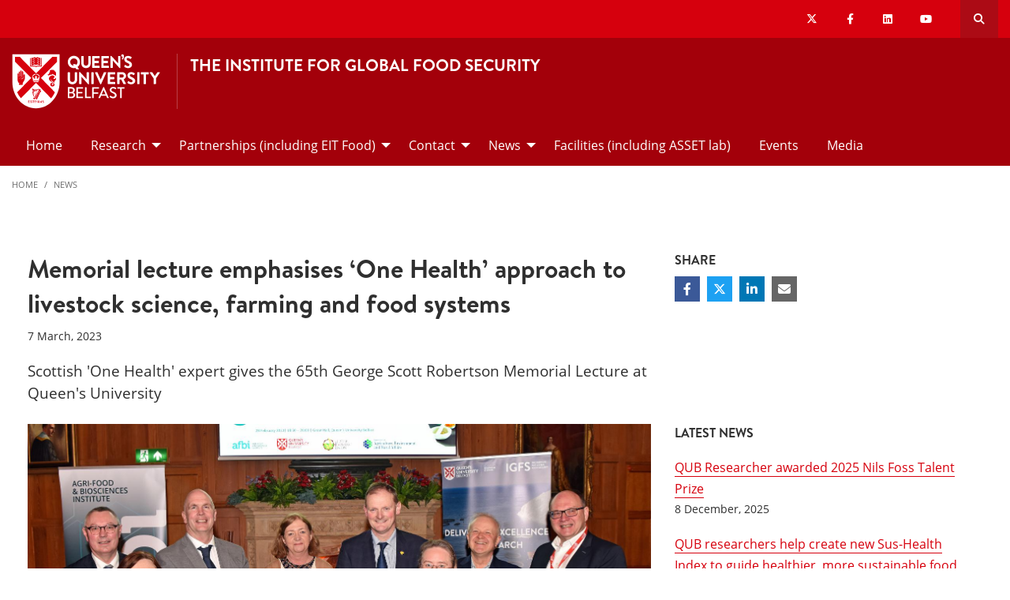

--- FILE ---
content_type: text/html; charset=UTF-8
request_url: https://www.qub.ac.uk/Research/GRI/TheInstituteforGlobalFoodSecurity/institute-for-global-security-news/GeorgeScottRobertsonlecture.html
body_size: 11724
content:
<!doctype html>
<html class="no-js" lang="en">
  <head>     
   	<meta charset="utf-8" />
    <meta name="pageID" content="238732"/> 
    <meta name="page-layout" content="Schools 2019 - Levels"/>
    <meta name="viewport" content="width=device-width, initial-scale=1.0">
        
    



 <!-- Default Values to Fix Server Log Errors -->  
    
        

     
    
    <!-- HEAD START --><!-- HEAD END --> <!-- Head Content --> 

    <!-- Global site tag (gtag.js) - Google Analytics -->
    
<script>
  // Include the following lines to define the gtag() function when
  // calling this code prior to your gtag.js or Tag Manager snippet
  
  window.dataLayer = window.dataLayer || [];
  function gtag(){dataLayer.push(arguments);}

  // Call the default command before gtag.js or Tag Manager runs to
  // adjust how the tags operate when they run. Modify the defaults
  // per your business requirements and prior consent granted/denied, e.g.:
  
  gtag('consent', 'default', {
    'ad_storage': 'denied',
    'ad_user_data': 'denied',
    'ad_personalization': 'denied',
    'analytics_storage': 'denied'
  });
</script>
<script async src='https://www.googletagmanager.com/gtag/js?id=UA-433405-1'></script>
		<script>
			window.dataLayer = window.dataLayer || [];
			function gtag(){dataLayer.push(arguments);}
			gtag('js', new Date());
			gtag('config', 'UA-433405-1');		
		</script>
<script>
		(function(w,d,s,l,i){w[l]=w[l]||[];w[l].push({'gtm.start':
new Date().getTime(),event:'gtm.js'});var f=d.getElementsByTagName(s)[0],
j=d.createElement(s),dl=l!='dataLayer'?'&l='+l:'';j.async=true;j.src=
'https://www.googletagmanager.com/gtm.js?id='+i+dl;f.parentNode.insertBefore(j,f);
})(window,document,'script','dataLayer','GTM-M9BRBF');
</script>
 
		
		<title>Memorial lecture emphasises ‘One Health’ approach to livestock science, farming and food systems | Research | Queen's University Belfast</title> 
    
    
 <!-- Page Title Creation -->
      
    <meta name="description" content="Scottish 'One Health' expert gives the 65th George Scott Robertson Memorial Lecture at Queen's University" /><!-- meta description -->      
    <meta name="keywords" content="" /><!-- meta keywords -->         
		<meta name="robots" content=""><!-- navigation object : Meta - robots --> 

    <link href="/home/media/qub-shield-favicon.ico" rel="shortcut icon" type="image/vnd.microsoft.icon" />
    
    <link rel="apple-touch-icon-precomposed" href="/home/media/Media,772146,en.png" />
    
		    <!-- Open Graph Tags : Facebook -->
    <meta property="og:locale" content="en_GB" />
    <meta property="og:title" content="" />
    <meta property="og:type" content="article" />
    <meta property="article:published_time" content="Thu, 28 Nov 2019 11:12:34 GMT" />
    <meta property="article:modified_time" content="Fri, 9 Jun 2023 11:38:32 BST" />
    <meta property="article:publisher" content="QueensUniversityBelfast" />
    <meta property="og:url" content="http://www.qub.ac.uk/Research/GRI/TheInstituteforGlobalFoodSecurity/institute-for-global-security-news/GeorgeScottRobertsonlecture.html" />    
    <!-- Open Graph Tags : Twitter Card -->
<meta name="twitter:title" content="The Institute For Global Food Security" />
<meta name="twitter:site" content="@QUBIGFS" />
<meta name="twitter:creator" content="@QUBIGFS" />	
      
    <link rel="stylesheet" href="/home/media/schools.css?v=17.0"> <!-- Schools.css /> --> 
    
    <style>

      .has-bg+.has-bg {
        margin-top: inherit;
      }

      .l_two-column img {
        height: auto!important;
      }

      .font-small{
        font-size: 85%;
      }    

      .l_schools .grid-container .primary-nav .menu a:focus{
        background:#fff;
        color: #d6000d;
      }      

      .l_schools .grid-container .priority-nav__wrapper {
        display: inline;
      }    

      footer a {
        /*border-bottom: 1px solid #444;*/
        font-weight: bold;
      }

      footer a:hover {
        text-decoration:none;
        color:#fff;
      }
      footer a.logo, footer .social-list li a {
        border: 0;
      }
      *:focus {
        outline: 2px solid black !important;
      }      


      /*TEMP*/
      .tm-contents-list { border-bottom: none; }
      .tm-contents-list-border { border-bottom: 1px solid #f3f3f3; }
    </style>
    
    
	</head>
  
  <body class="l_schools">
    
    <!-- Google Tag Manager (noscript) -->
    <noscript aria-hidden="true"><iframe title="Google Tag Manager" src="https://www.googletagmanager.com/ns.html?id=GTM-M9BRBF"
    height="0" width="0" style="display:none;visibility:hidden"></iframe></noscript>
    <!-- End Google Tag Manager (noscript) --><!-- Google Tag Manager Code noscript -->
    
    <a id="top"><span class="show-for-sr">Top</span></a>
    
    <!-- EMERGENCY INCLUDE HERE -->	
<!-- Emergency Message: Foundation (893006) - Include Here --> 
    
    <!-- Google Tag Manager (noscript) -->
<noscript><iframe title="Google Tag Manager" src="https://www.googletagmanager.com/ns.html?id=GTM-M9BRBF"
height="0" width="0" style="display:none;visibility:hidden"></iframe></noscript>
<!-- End Google Tag Manager (noscript) -->
<!-- Google Tag Manager Code noscript -->  
    
    <div class="off-canvas-content" data-off-canvas-content>
      
      <div class="schools-header">
        <header>
            <a id="skip-nav" class="show-on-focus text-white" href="#maincontent">Skip to Content</a>

            

           <div id="search__dropdown" class="search__dropdown grid-container" data-toggler=".is-active" aria-expanded="true" role="search">
			<div class="grid-container">
                <div class="grid-x align-right">
                    <div class="large-12 cell">

                      <form id="seek2" name="seek2" action="https://www.qub.ac.uk/search/" method="get">
                        <div class="input-group">
                          <input class="input-group-field" type="search" placeholder="Search for..." id="q" name="query" tabindex="-1" autocomplete="off" required>
                          <div class="input-group-button">
                            <button class="button"><span class="fas fa-search"></span><span class="show-for-sr">SEARCH</span></button>
                          </div>
                        </div>
                      </form>
                    </div>
                </div>
			</div>
           </div>
<div class="top-nav">
        <div class="grid-container">
            <div class="grid-x">
                <div class="large-12 cell">

                    <div class="float-left">
                      <div class="hide-for-large">
                                                    <a href="//www.qub.ac.uk/"><img src="/home/media/Media,767339,en.svg" alt="LOGO(small) - Queen's University Belfast" /></a>
                      </div>
                  	</div>

            <div class="float-right">
              
			  <ul class="show-for-xlarge social-links"><li class='show-for-large'><a href='https://twitter.com/QUBIGFS'><span class='fab fa-x-twitter' ></span><span class='show-for-sr'>Our x-twitter</span></a></li><li class='show-for-large'><a href='https://www.facebook.com/QUBIGFS/'><span class='fab fa-facebook-f' ></span><span class='show-for-sr'>Our facebook</span></a></li><li class='show-for-large'><a href='https://www.linkedin.com/company/institute-for-global-food-security/'><span class='fab fa-linkedin' ></span><span class='show-for-sr'>Our linkedin</span></a></li><li class='show-for-large'><a href='https://www.youtube.com/channel/UCFXLrI5srGJzIescVKyb_0w'><span class='fab fa-youtube' ></span><span class='show-for-sr'>Our youtube</span></a></li></ul>   
                 
              <button class="link hide-for-large" data-toggle="offCanvas"><span class="fas fa-bars"></span> <span class="show-for-sr">SEARCH</span></button> 
              <button class="link search" id="toggle-main-search-drawer" data-toggle="search__dropdown"><span class="fas fa-search"></span> <span class="show-for-sr">Open search drawer</span></button>
                                    

            </div>
            
            </div>
        </div>
    </div>
</div>

<a id="d.en.937075"></a>

<div id="title-bar" class="padding-vertical-1">
    <div class="grid-container ">
        <div class="grid-x"> <!-- <div class="grid-x align-middle"> -->

             <div class="cell large-shrink medium-6 small-6 title-bar__logo divider show-for-large">
                      <a href="https://www.qub.ac.uk">                        
                        <img src="/home/media/Media,767339,en.svg" alt="LOGO(large) - Queen's University Belfast" />  
                      	<!--<img src="/home/media/Media878727smxx.png" width="267" height="98"  alt="Queen's University Belfast - Logo (small)"  />-->
                      </a>
             </div>
                        
             <div class="cell large-auto small-12 medium-12 title-bar__header--cell">
                            
                        
<a href='/home/Research/GRI/TheInstituteforGlobalFoodSecurity/'><h1 class="h4 text-uppercase">The Institute For Global Food Security</h1>
</a>
                                                
                        </div>  

        </div>
    </div>
</div>
 <!-- Header Content -->
            <!-- Top Nav and off canvas nav code -->
          
<!-- Priority Navigation -->
        <div class="primary-nav-container" aria-labelledby="primary-nav1">
            <div class="grid-container">
                <div class="grid-x grid-padding-x">
                    <div class="cell">

                            <nav class="nav" aria-label="primary navigation" id="primary-nav1">


                                <div class="primary-nav large-12 show-for-large cell priority-wrap">
                                    <ul class="dropdown menu" data-dropdown-menu data-hover-delay="0" data-closing-time="0">
										<li><a href="/home/Research/GRI/TheInstituteforGlobalFoodSecurity/">Home</a></li><li><a href="/home/Research/GRI/TheInstituteforGlobalFoodSecurity/research/">Research</a>
<ul class="multilevel-linkul-0 menu">
<li><a href="/home/Research/GRI/TheInstituteforGlobalFoodSecurity/research/nutrition-preventive-medicine/">Nutrition and Preventive Medicine</a></li>
<li><a href="/home/Research/GRI/TheInstituteforGlobalFoodSecurity/research/EnablingTechnologiesDataandDataInnovation/">Enabling Technologies, Data and Data Innovation</a></li>
<li><a href="/home/Research/GRI/TheInstituteforGlobalFoodSecurity/research/FoodIntegrity/">Food Integrity</a></li>
<li><a href="/home/Research/GRI/TheInstituteforGlobalFoodSecurity/research/agriculture-and-climate-change/">Agriculture & Environmental Resilience</a></li>
<li><a href="/home/Research/GRI/TheInstituteforGlobalFoodSecurity/research/research-impact/">Research Impact</a></li>
<li><a href="/home/Research/GRI/TheInstituteforGlobalFoodSecurity/research/ResearchCulture/">Research Culture</a></li>
<li><a href="/home/Research/GRI/TheInstituteforGlobalFoodSecurity/research/ResearchEnvironment/">Research Environment</a></li>
<li><a href="/home/Research/GRI/TheInstituteforGlobalFoodSecurity/research/research-outputs/">Recent Research Outputs </a></li>
<li><a href="/home/Research/GRI/TheInstituteforGlobalFoodSecurity/research/postgraduate-research/">Postgraduate Research</a></li>

</ul>

</li><li><a href="/home/Research/GRI/TheInstituteforGlobalFoodSecurity/PartnershipsincludingEITFood/">Partnerships (including EIT Food)</a>
<ul class="multilevel-linkul-0 menu">
<li><a href="/home/Research/GRI/TheInstituteforGlobalFoodSecurity/PartnershipsincludingEITFood/Queen's-AFBI-Alliance/">Queen's-AFBI Alliance</a></li>

</ul>

</li><li><a href="/home/Research/GRI/TheInstituteforGlobalFoodSecurity/Contact/">Contact</a>
<ul class="multilevel-linkul-0 menu">
<li><a href="/home/Research/GRI/TheInstituteforGlobalFoodSecurity/Contact/search-a-researcher/">Researchers and PhD supervisors</a></li>
<li><a href="/home/Research/GRI/TheInstituteforGlobalFoodSecurity/Contact/KeyContacts/">Key Contacts</a></li>
<li><a href="/home/Research/GRI/TheInstituteforGlobalFoodSecurity/Contact/LaboratoryStaff/">Laboratory Staff</a></li>

</ul>

</li><li><a href="/home/Research/GRI/TheInstituteforGlobalFoodSecurity/institute-for-global-security-news/">News</a>
<ul class="multilevel-linkul-0 menu">
<li><a href="/home/Research/GRI/TheInstituteforGlobalFoodSecurity/institute-for-global-security-news/NewsArchive2022/">News Archive 2022</a></li>
<li><a href="/home/Research/GRI/TheInstituteforGlobalFoodSecurity/institute-for-global-security-news/NewsArchive2021/">News Archive 2021</a></li>
<li><a href="/home/Research/GRI/TheInstituteforGlobalFoodSecurity/institute-for-global-security-news/Covid-19-and-food-podcast/">Covid-19 and Food podcast</a></li>
<li><a href="/home/Research/GRI/TheInstituteforGlobalFoodSecurity/institute-for-global-security-news/NewsArchive2020/">News Archive 2020</a></li>
<li><a href="/home/Research/GRI/TheInstituteforGlobalFoodSecurity/institute-for-global-security-news/NewsArchive2019/">News Archive 2019</a></li>
<li><a href="/home/Research/GRI/TheInstituteforGlobalFoodSecurity/institute-for-global-security-news/NewsArchive2018/">News Archive 2018</a></li>
<li><a href="/home/Research/GRI/TheInstituteforGlobalFoodSecurity/institute-for-global-security-news/NewsArchive2017/">News Archive 2017</a></li>
<li><a href="/home/Research/GRI/TheInstituteforGlobalFoodSecurity/institute-for-global-security-news/NewsArchive2016/">News Archive 2016</a></li>

</ul>

</li><li><a href="/home/Research/GRI/TheInstituteforGlobalFoodSecurity/FacilitiesincludingASSETlab/">Facilities (including ASSET lab)</a></li><li><a href="/home/Research/GRI/TheInstituteforGlobalFoodSecurity/institute-for-global-security-events/">Events</a></li><li><a href="/home/Research/GRI/TheInstituteforGlobalFoodSecurity/media/">Media</a></li>                                    </ul>
                                </div>
                             </nav>

                    </div>
                </div>
            </div>
        </div>

<!-- Off Canvas Navigation -->
<div class="primary-nav-container hide-for-large">

    <div class="grid-container">
        <div class="grid-x grid-padding-x">
            <div class="cell">

                <div class="off-canvas in-canvas-for-large position-right" id="offCanvas" data-off-canvas>

                    <div class="primary-nav">
						<ul class="vertical large-horizontal menu" data-responsive-menu="drilldown large-dropdown">
							<li><a href="/home/Research/GRI/TheInstituteforGlobalFoodSecurity/">Home</a></li><li><a href="/home/Research/GRI/TheInstituteforGlobalFoodSecurity/research/">Research</a>
<ul class="multilevel-linkul-0 menu">
<li><a href="/home/Research/GRI/TheInstituteforGlobalFoodSecurity/research/nutrition-preventive-medicine/">Nutrition and Preventive Medicine</a></li>
<li><a href="/home/Research/GRI/TheInstituteforGlobalFoodSecurity/research/EnablingTechnologiesDataandDataInnovation/">Enabling Technologies, Data and Data Innovation</a></li>
<li><a href="/home/Research/GRI/TheInstituteforGlobalFoodSecurity/research/FoodIntegrity/">Food Integrity</a></li>
<li><a href="/home/Research/GRI/TheInstituteforGlobalFoodSecurity/research/agriculture-and-climate-change/">Agriculture & Environmental Resilience</a></li>
<li><a href="/home/Research/GRI/TheInstituteforGlobalFoodSecurity/research/research-impact/">Research Impact</a></li>
<li><a href="/home/Research/GRI/TheInstituteforGlobalFoodSecurity/research/ResearchCulture/">Research Culture</a></li>
<li><a href="/home/Research/GRI/TheInstituteforGlobalFoodSecurity/research/ResearchEnvironment/">Research Environment</a></li>
<li><a href="/home/Research/GRI/TheInstituteforGlobalFoodSecurity/research/research-outputs/">Recent Research Outputs </a></li>
<li><a href="/home/Research/GRI/TheInstituteforGlobalFoodSecurity/research/postgraduate-research/">Postgraduate Research</a></li>

</ul>

</li><li><a href="/home/Research/GRI/TheInstituteforGlobalFoodSecurity/PartnershipsincludingEITFood/">Partnerships (including EIT Food)</a>
<ul class="multilevel-linkul-0 menu">
<li><a href="/home/Research/GRI/TheInstituteforGlobalFoodSecurity/PartnershipsincludingEITFood/Queen's-AFBI-Alliance/">Queen's-AFBI Alliance</a></li>

</ul>

</li><li><a href="/home/Research/GRI/TheInstituteforGlobalFoodSecurity/Contact/">Contact</a>
<ul class="multilevel-linkul-0 menu">
<li><a href="/home/Research/GRI/TheInstituteforGlobalFoodSecurity/Contact/search-a-researcher/">Researchers and PhD supervisors</a></li>
<li><a href="/home/Research/GRI/TheInstituteforGlobalFoodSecurity/Contact/KeyContacts/">Key Contacts</a></li>
<li><a href="/home/Research/GRI/TheInstituteforGlobalFoodSecurity/Contact/LaboratoryStaff/">Laboratory Staff</a></li>

</ul>

</li><li><a href="/home/Research/GRI/TheInstituteforGlobalFoodSecurity/institute-for-global-security-news/">News</a>
<ul class="multilevel-linkul-0 menu">
<li><a href="/home/Research/GRI/TheInstituteforGlobalFoodSecurity/institute-for-global-security-news/NewsArchive2022/">News Archive 2022</a></li>
<li><a href="/home/Research/GRI/TheInstituteforGlobalFoodSecurity/institute-for-global-security-news/NewsArchive2021/">News Archive 2021</a></li>
<li><a href="/home/Research/GRI/TheInstituteforGlobalFoodSecurity/institute-for-global-security-news/Covid-19-and-food-podcast/">Covid-19 and Food podcast</a></li>
<li><a href="/home/Research/GRI/TheInstituteforGlobalFoodSecurity/institute-for-global-security-news/NewsArchive2020/">News Archive 2020</a></li>
<li><a href="/home/Research/GRI/TheInstituteforGlobalFoodSecurity/institute-for-global-security-news/NewsArchive2019/">News Archive 2019</a></li>
<li><a href="/home/Research/GRI/TheInstituteforGlobalFoodSecurity/institute-for-global-security-news/NewsArchive2018/">News Archive 2018</a></li>
<li><a href="/home/Research/GRI/TheInstituteforGlobalFoodSecurity/institute-for-global-security-news/NewsArchive2017/">News Archive 2017</a></li>
<li><a href="/home/Research/GRI/TheInstituteforGlobalFoodSecurity/institute-for-global-security-news/NewsArchive2016/">News Archive 2016</a></li>

</ul>

</li><li><a href="/home/Research/GRI/TheInstituteforGlobalFoodSecurity/FacilitiesincludingASSETlab/">Facilities (including ASSET lab)</a></li><li><a href="/home/Research/GRI/TheInstituteforGlobalFoodSecurity/institute-for-global-security-events/">Events</a></li><li><a href="/home/Research/GRI/TheInstituteforGlobalFoodSecurity/media/">Media</a></li>						</ul>
                    </div>

                    <button class="close-button" aria-label="Close menu" type="button" data-close>
                      <span aria-hidden="true">&times;</span>
                    </button>

                    <div class="hide-for-large">
                                            
                      <ul class="social-media"><li class=''><a href='https://twitter.com/QUBIGFS'><span class='fab fa-x-twitter' ></span><span class='show-for-sr'>Our x-twitter</span></a></li><li class=''><a href='https://www.facebook.com/QUBIGFS/'><span class='fab fa-facebook-f' ></span><span class='show-for-sr'>Our facebook</span></a></li><li class=''><a href='https://www.linkedin.com/company/institute-for-global-food-security/'><span class='fab fa-linkedin' ></span><span class='show-for-sr'>Our linkedin</span></a></li><li class=''><a href='https://www.youtube.com/channel/UCFXLrI5srGJzIescVKyb_0w'><span class='fab fa-youtube' ></span><span class='show-for-sr'>Our youtube</span></a></li></ul>                      
                    </div>

                </div>
            </div>

        </div>

    </div>

</div>

          
          <!---End Top Nav and off canvas nav code -->
          
           <!--Start Secondary Nav Mobile-->
            <div class="hide-for-large">
                <div class="title-bar margin-0" data-toggler="secondary-nav-mobile mobile-menu-arrow" data-responsive-toggle="secondary-nav-mobile" data-hide-for="large" style="cursor: pointer;">
                    <div data-toggle="secondary-nav-mobile" style="width: 100%;">
                        <div class="title-bar-title">In This Section<div class="mobile-menu-arrow"></div>
                    </div>
                  </div>
                </div>
              <nav id="secondary-nav-mobile" class="bg-white">
                <ul class="vertical menu">
<li class="fit"><a href="/home/Research/GRI/TheInstituteforGlobalFoodSecurity/institute-for-global-security-news/NewsArchive2022/">News Archive 2022</a></li><li class="fit"><a href="/home/Research/GRI/TheInstituteforGlobalFoodSecurity/institute-for-global-security-news/NewsArchive2021/">News Archive 2021</a></li><li class="fit"><a href="/home/Research/GRI/TheInstituteforGlobalFoodSecurity/institute-for-global-security-news/Covid-19-and-food-podcast/">Covid-19 and Food podcast</a></li><li class="fit"><a href="/home/Research/GRI/TheInstituteforGlobalFoodSecurity/institute-for-global-security-news/NewsArchive2020/">News Archive 2020</a></li><li class="fit"><a href="/home/Research/GRI/TheInstituteforGlobalFoodSecurity/institute-for-global-security-news/NewsArchive2019/">News Archive 2019</a></li><li class="fit"><a href="/home/Research/GRI/TheInstituteforGlobalFoodSecurity/institute-for-global-security-news/NewsArchive2018/">News Archive 2018</a></li><li class="fit"><a href="/home/Research/GRI/TheInstituteforGlobalFoodSecurity/institute-for-global-security-news/NewsArchive2017/">News Archive 2017</a></li><li class="fit"><a href="/home/Research/GRI/TheInstituteforGlobalFoodSecurity/institute-for-global-security-news/NewsArchive2016/">News Archive 2016</a></li>                </ul>
                <hr class="margin-0">
              </nav>
          </div><!--Close Secondary Nav Mobile-->
          
          
          
        </header>
			</div>               
				
      <div class="pre-content">
      	
 			</div>
      
      
      <div class="grid-container">
        <div class="grid-x grid-margin-x grid-padding-y">
          <div class="cell">
            <!-- Breadcrumb START -->
            <nav aria-label="Breadcrumb">
                      
<!-- primaryNavLevel = <li><a href="/home/Research/GRI/TheInstituteforGlobalFoodSecurity/">The Institute for Global Food Security </a>
<ul class="multilevel-linkul-0">
<li><a href="/home/Research/GRI/TheInstituteforGlobalFoodSecurity/">Home</a></li>
<li><a href="/home/Research/GRI/TheInstituteforGlobalFoodSecurity/research/">Research</a></li>
<li><a href="/home/Research/GRI/TheInstituteforGlobalFoodSecurity/PartnershipsincludingEITFood/">Partnerships (including EIT Food)</a></li>
<li><a href="/home/Research/GRI/TheInstituteforGlobalFoodSecurity/Contact/">Contact</a></li>
<li><a href="/home/Research/GRI/TheInstituteforGlobalFoodSecurity/institute-for-global-security-news/">News</a>
<ul class="multilevel-linkul-1">
<li><a href="/home/Research/GRI/TheInstituteforGlobalFoodSecurity/institute-for-global-security-news/NewsArchive2022/">News Archive 2022</a></li>
<li><a href="/home/Research/GRI/TheInstituteforGlobalFoodSecurity/institute-for-global-security-news/NewsArchive2021/">News Archive 2021</a></li>
<li><a href="/home/Research/GRI/TheInstituteforGlobalFoodSecurity/institute-for-global-security-news/Covid-19-and-food-podcast/">Covid-19 and Food podcast</a></li>
<li><a href="/home/Research/GRI/TheInstituteforGlobalFoodSecurity/institute-for-global-security-news/NewsArchive2020/">News Archive 2020</a></li>
<li><a href="/home/Research/GRI/TheInstituteforGlobalFoodSecurity/institute-for-global-security-news/NewsArchive2019/">News Archive 2019</a></li>
<li><a href="/home/Research/GRI/TheInstituteforGlobalFoodSecurity/institute-for-global-security-news/NewsArchive2018/">News Archive 2018</a></li>
<li><a href="/home/Research/GRI/TheInstituteforGlobalFoodSecurity/institute-for-global-security-news/NewsArchive2017/">News Archive 2017</a></li>
<li><a href="/home/Research/GRI/TheInstituteforGlobalFoodSecurity/institute-for-global-security-news/NewsArchive2016/">News Archive 2016</a></li>

</ul>

</li>
<li><a href="/home/Research/GRI/TheInstituteforGlobalFoodSecurity/FacilitiesincludingASSETlab/">Facilities (including ASSET lab)</a></li>
<li><a href="/home/Research/GRI/TheInstituteforGlobalFoodSecurity/institute-for-global-security-events/">Events</a></li>
<li><a href="/home/Research/GRI/TheInstituteforGlobalFoodSecurity/media/">Media</a></li>

</ul>

</li><li><a href="/home/Research/GRI/mitchell-institute/">The Senator George J. Mitchell Institute for Global Peace, Security and Justice</a></li><li><a href="/home/Research/GRI/TheInstituteforHealthSciences/">The Institute for Health Sciences</a></li> --><!-- primaryNavLevelName = Level 5-->              <ul class="breadcrumbs display-block">
                <li><a href="/home/Research/GRI/TheInstituteforGlobalFoodSecurity/">Home</a></li>
                <li class=""><a href="/home/Research/GRI/TheInstituteforGlobalFoodSecurity/institute-for-global-security-news/">News</a>
                </li>
              </ul>                         
                      
                      
            </nav>
            <!-- Breadcrumb END --> 
          </div>
        </div>
      </div>        
     
     
		<!--php echo( $mainContentHTMLStart ); -->
<div class='grid-container large-margin-vertical-1'>
			<div class='grid-x grid-margin-x'>
				<div class='xlarge-9 large-8 cell' id='l-schools-left-col'>
          
          
          <main class="l_two-column" id="maincontent">            
					
            <h1 class="main-title" aria-level="1" >News</h1>
<!---Right Area-->

<style>
  /* hide duplicate title on fulltext */
  .l_schools .main-title, .l_schools .breadcrumb-main, .l_core .main-title h1, .l_core h1#page-title {
    display:none;
  }
  .l_schools #l-schools-left-col,  .l_generic .main-column {
    width: 98% !important;
  }

  /*This hides the right navigation on news fulltext items for Schools 2019 where the right column*/
  @media (min-width: 960px) {
    .l_schools .right-column, .l_generic .right-column {
      display: none;
    }
  }  
</style>


<!-- DTP - News Fulltext -->

<article class="tm_news-fulltext margin-vertical-2">
    <div class="grid-container padding-horizontal-1 padding-vertical-0">
      
        <div class="grid-x grid-margin-x">
          
          
          	<!-- ARTICLE INTRO -->
            <div class="xxlarge-9 xlarge-8 cell small-order-1 xxlarge-padding-right-1 wysiwyg">
                    <h1>Memorial lecture emphasises ‘One Health’ approach to livestock science, farming and food systems</h1>              
              		<time class="font-small margin-bottom-1 display-block" datetime="2023-03-7">7 March, 2023</time>
                    <p class="lead intro">Scottish 'One Health' expert gives the 65th George Scott Robertson Memorial Lecture at Queen's University</p>
                  
            </div>   
          
          
          	<!-- ARTICLE CONTENT -->
            <div class="xxlarge-9 xlarge-8 cell small-order-2 xlarge-order-2 xxlarge-padding-right-1 wysiwyg">
                                    
               

              <figure class="margin-bottom-1">                          
                <img src="/home/media/Media1699671smxx-1600x1018.jpg" alt="" class="full-width"> 
                <figcaption>Pictured are (l-r): Dr Stanley McDowell, AFBI; Prof Sharon Huws, IGFS; Dr Alistair Carson, DAERA; Professor Julie Fitzpatrick, Moredun Institute; Mr David Brown, Ulster Farmers' Union; Dr Elizabeth Magowan, AFBI; Prof Stuart Elborn, Queen's University; Prof Nigel Scollan, IGFS </figcaption>
              </figure>

                 
                      
              <p>Livestock science matters &ndash; not only for animal welfare, farming and the agrifood industry, but for diverse &lsquo;grand challenges&rsquo; including climate change; biodiversity; reducing antimicrobial resistance; human health; and sustainable and safe food systems, according to Professor Julie Fitzpatrick who gave the keynote at the George Scott Robertson Memorial Lecture last week at Queen&rsquo;s University Belfast.</p>
<p>Prof Fitzpatrick is Chief Scientific Adviser for the Scottish government; Science Director of the Moredun Research Institute; and CEO of the Moredun Group. She is also Chair in Food Security at the University of Glasgow.<img src="/home/media/Media1699684smxx-1600x1097.jpg" alt="" style="width:290px; height:199px; float:right; margin:10px;" /></p>
<p>She addressed a full house of stakeholders at the GSR Lecture, which was hosted by the Institute for Global Food Security (IGFS) at Queen&rsquo;s University Belfast, in partnership with AFBI, DAERA and the Ulster Farmers&rsquo; Union (UFU).</p>
<p>In a wide-ranging talk titled &lsquo;Livestock Science Matters for One Health&rsquo;, Prof Fitzpatrick spoke about the many synergies between farmers, vets, science researchers and policy-makers, falling under a &lsquo;One Health&rsquo; umbrella. Using examples of vaccines and diagnostic tests developed by Moredun, she demonstrated how local communities and &lsquo;knowledge exchange&rsquo; were crucial, for example in the rollout of a sheep-scab awareness and prevention programme she helped pioneer, which has lately been extended to almost 100 farms across Northern Ireland.</p>
<p>She also pointed out how animal health and welfare were imperative for tackling climate change and moving towards the UN Sustainable Development Goals. Healthier animals were more productive and meant reduced GHG emissions, she said. Sheep with worms, for example, had 10% higher emissions than healthy sheep; and cattle suffering Johne&rsquo;s Disease emitted 25% more GHGs per litre of milk and 40% more per kg of beef than their disease-free counterparts, she added.&nbsp;</p>
<p>Finally, knowledge exchange was the &ldquo;springboard for the appliance of science,&rdquo; she concluded, pointing out there was little point in top-quality research, development and even policy if &ldquo;we don&rsquo;t work with farmers, vets and local communities&rdquo; to implement it.</p>
<p>The lecture was introduced by David Brown, President of the UFU and rounded off with a panel/audience Q&amp;A section. Along with Prof Fitzpatrick, panellists included NI Chief Veterinary Officer, Dr Robert Huey; and the incoming President of the British Veterinary Association (NI), Dr Esther Skelly-Smith as well as well as Prof James Dooley from Ulster University and Prof Stuart Elborn from Queen&rsquo;s University.&nbsp;</p>
<blockquote>
<p>Reflecting on the event, Professor Nigel Scollan, Director of IGFS, said: &ldquo;Prof Fitzpatrick delivered an inspiring and thought-provoking lecture, emphasising the need for inter-disciplinary collaborations and knowledge-exchange at all levels of society, not only to improve animal and human health, but also very importantly, planetary health.&rdquo;&nbsp;</p>
<p>Prof Elizabeth Magowan, Director of Sustainable Agri-Food Sciences at AFBI, said: "In a world where we are heavily focused on &lsquo;net zero&rsquo; at present, it was refreshing to see how effectively a one-health approach can address so many multiple challenges within society, from the health and wellbeing of animals and humans to the support of sustainable and resilient food systems as well as healthy, biodiverse ecosystems."</p>
</blockquote>
<p>Dr Alistair Carson, DAERA Chief Scientific Adviser, said: "Prof Fitzpatrick&rsquo;s lecture demonstrated her strong leadership in promoting collaborative science across disciplines which has led to significant breakthroughs for animal health and welfare, recognising the interconnection between livestock, people, plants and their shared environment."</p>
<p>UFU President David Brown said: "Prof Fitzpatrick delivered a very insightful address, focusing heavily on innovation in many areas including vaccines, diagnostics, data science and communications. Only 6% of farms in NI do not keep cattle and sheep; for every other farm business, livestock is at its core. Animal welfare is critical to farm productivity therefore working with industry to put solutions on the table is key to ensuring a sustainable agriculture industry in NI while also protecting local food security."</p> 
                      
                      
              <section class="callout bg-white margin-0">
                      
              <div class="grid-x grid-margin-x">
                                                    
                  
                          
                          
               <div class="medium-auto align-self-middle cell">
                 
                 
                 
               </div>

               </div>
                          
               </section>                      
                      
               

               <address class='callout margin-bottom-3 large-margin-bottom-0'><h6 class='text-uppercase'>Media</h6><p>For further info, contact IGFS Comms Officer Una Bradley on u.bradley@qub.ac.uk</p></address>                           
                      
           </div>
          
          
<!-- SHARE -->
          
          
          
          
          <div class="xxlarge-3 xlarge-4 cell small-order-3 xlarge-order-1 margin-bottom-3">
                <h6 class="text-uppercase">Share</h6>
                <ul class="share-list text-white">
                  <li><a href="javascript:window.open('http://www.facebook.com/sharer/sharer.php?u=https://www.qub.ac.uk/Research/GRI/TheInstituteforGlobalFoodSecurity/institute-for-global-security-news/GeorgeScottRobertsonlecture.html&t=Memorial+lecture+emphasises%C2%A0%E2%80%98One+Health%E2%80%99+approach+to+livestock+science%2C+farming+and+food+systems', 'facebook_share', 'height=320, width=640, toolbar=no, menubar=no, scrollbars=no, resizable=no, location=no, directories=no, status=no');void(0);" class="fb" aria-label="Share on Facebook"><span class="fab fa-facebook-f"></span></a></li>
                  <li><a href="javascript:window.open('https://twitter.com/intent/tweet?text=Memorial+lecture+emphasises%C2%A0%E2%80%98One+Health%E2%80%99+approach+to+livestock+science%2C+farming+and+food+systems&url=https://www.qub.ac.uk/Research/GRI/TheInstituteforGlobalFoodSecurity/institute-for-global-security-news/GeorgeScottRobertsonlecture.html', 'twitter_share', 'height=320, width=640, toolbar=no, menubar=no, scrollbars=no, resizable=no, location=no, directories=no, status=no');void(0);" class="tw" aria-label="Share on Twitter"><span class="fab fa-x-twitter"></span></a></li>
                  <li><a href="javascript:window.open('https://www.linkedin.com/shareArticle?mini=true&url=https://www.qub.ac.uk/Research/GRI/TheInstituteforGlobalFoodSecurity/institute-for-global-security-news/GeorgeScottRobertsonlecture.html','linkedin_share', 'height=320, width=640, toolbar=no, menubar=no, scrollbars=no, resizable=no, location=no, directories=no, status=no');void(0);" class="li" aria-label="Share on Linkedin"><span class="fab fa-linkedin-in"></span></a></li>  
                  <li><a href="mailto:?subject=Memorial lecture emphasises ‘One Health’ approach to livestock science, farming and food systems - Shared from Queen's University Belfast&body=https://www.qub.ac.uk/Research/GRI/TheInstituteforGlobalFoodSecurity/institute-for-global-security-news/GeorgeScottRobertsonlecture.html" aria-label="Share via email"><span class="fas fa-envelope"></span></a></li>
                </ul>
            </div>
          
          
          <!-- LATEST NEWS -->
          <aside class="xxlarge-3 xlarge-4 cell small-order-4">
            <h6 class="text-uppercase margin-bottom-1">Latest News</h6>
            <ul class="no-bullet wysiwyg">
            <li class="margin-bottom-1">
  <a href="/home/Research/GRI/TheInstituteforGlobalFoodSecurity/institute-for-global-security-news/QUBResearcherawarded2025NilsFossTalentPrize-1.html">QUB Researcher awarded 2025 Nils Foss Talent Prize</a>
  <div class="font-small">8 December, 2025</div>
</li><li class="margin-bottom-1">
  <a href="/home/Research/GRI/TheInstituteforGlobalFoodSecurity/institute-for-global-security-news/Sus-HealthIndex.html">QUB researchers help create new Sus-Health Index to guide healthier, more sustainable food choices</a>
  <div class="font-small">22 September, 2025</div>
</li><li class="margin-bottom-1">
  <a href="/home/Research/GRI/TheInstituteforGlobalFoodSecurity/institute-for-global-security-news/NMLAcademicinResidenceappointedatQUB.html">Academic in Residence appointed for Queen's Centre for Excellence in Agriculture and Food Integrity</a>
  <div class="font-small">28 August, 2025</div>
</li><li class="margin-bottom-1">
  <a href="/home/Research/GRI/TheInstituteforGlobalFoodSecurity/institute-for-global-security-news/HelminthEco-HealthHubUK.html">Queen’s lead new network to drive global research in combating worm diseases of humans and animals</a>
  <div class="font-small">8 August, 2025</div>
</li><li class="margin-bottom-1">
  <a href="/home/Research/GRI/TheInstituteforGlobalFoodSecurity/institute-for-global-security-news/QUBtotackleukfoodbornerisks.html">Queen’s part of a major project to tackle the UK’s most pressing foodborne risks</a>
  <div class="font-small">30 July, 2025</div>
</li></ul>


          </aside>  
             
        </div>
    </div>
</article> 

  
<script type="application/ld+json">
  {
    "@context": "http://schema.org",
    "@type": "NewsArticle",    
  	"publisher": {
        "@type": "Organization",
   		"name": "Queen's University Belfast",
  		"logo": {
  "@type": "ImageObject",
  "url": "https://www.qub.ac.uk/home/media/Media,767339,en.svg",
  "width": "-1",
  "height": "-1" 
} 
     },  
    "author": "Queen's University Belfast",
    "datePublished": "2023-03-7",   
    "dateModified": "2023-03-20",     
    "name": "Memorial lecture emphasises&nbsp;&lsquo;One Health&rsquo; approach to livestock science, farming and food systems",
    "headline": "Memorial lecture emphasises&nbsp;&lsquo;One Health&rsquo; approach to livestock science, farming and food systems",  
  	"description": "Scottish 'One Health' expert gives the 65th George Scott Robertson Memorial Lecture at Queen's University"   
    
    , "image": {
  "@type": "ImageObject",
  "url": "https://www.qub.ac.uk/home/media/Media1699671smxx.jpg",
  "width": "3000",
  "height": "1909" 
}  
    
	
  }
</script></main>
	</div>

				<!--<div class='xxlarge-3 xlarge-4 cell small-order-1 medium-order-1 right-column'>-->
				<div class='xlarge-3 large-4 cell margin-bottom-2 right-column'>
					
       <!--t4 type="media" id="872610" right nav/--> 
          
        <!--Begin Right Col Navigation Logic --> 
                    
        <!--End Right ColNnavigation Logic -->  
         
          
<div class="contextual-navigation large-margin-bottom-2 show-for-large" aria-label="Secondary"> 
  
 

  
  <div class="contextual-nav hide-for-small"> 

<h6 class="tm_panel padding-top-1 padding-right-1 show-for-large">News</h6><nav id="secondary-nav" aria-label="Secondary"><ul class="vertical menu"><li><span class="hide-for-large font-bold"><a href="/home/Research/GRI/TheInstituteforGlobalFoodSecurity/">The Institute for Global Food Security </a></span></li><li class="fit"><a href="/home/Research/GRI/TheInstituteforGlobalFoodSecurity/institute-for-global-security-news/NewsArchive2022/">News Archive 2022</a></li><li class="fit"><a href="/home/Research/GRI/TheInstituteforGlobalFoodSecurity/institute-for-global-security-news/NewsArchive2021/">News Archive 2021</a></li><li class="fit"><a href="/home/Research/GRI/TheInstituteforGlobalFoodSecurity/institute-for-global-security-news/Covid-19-and-food-podcast/">Covid-19 and Food podcast</a></li><li class="fit"><a href="/home/Research/GRI/TheInstituteforGlobalFoodSecurity/institute-for-global-security-news/NewsArchive2020/">News Archive 2020</a></li><li class="fit"><a href="/home/Research/GRI/TheInstituteforGlobalFoodSecurity/institute-for-global-security-news/NewsArchive2019/">News Archive 2019</a></li><li class="fit"><a href="/home/Research/GRI/TheInstituteforGlobalFoodSecurity/institute-for-global-security-news/NewsArchive2018/">News Archive 2018</a></li><li class="fit"><a href="/home/Research/GRI/TheInstituteforGlobalFoodSecurity/institute-for-global-security-news/NewsArchive2017/">News Archive 2017</a></li><li class="fit"><a href="/home/Research/GRI/TheInstituteforGlobalFoodSecurity/institute-for-global-security-news/NewsArchive2016/">News Archive 2016</a></li></ul></div>     
    

  </div> <!--close contextual-nav-->
  
</nav> <!--close contextual-navigation-->

        


        
        
        </div>
		</div>
				</div> <!--Right Col End-->
</div>
</div>
				<div class="post-content">
        	
				</div>

        <footer id="footer">
            
<!-- FOOTER --> <!-- text/html -->
<div id="footer__qub-logo">
    <div class="padding-vertical-2 large-padding-vertical-3 ">

        <div class="grid-container">
            <div class="grid-x grid-margin-x">

                <div class="large-12 margin-bottom-2 large-margin-bottom-3 cell">
                    <a href="/" class="logo">
                        <img src="/home/media/Media977028smxx.svg" alt="QUB Logo" />
                    </a>
                </div>

                <div class="xlarge-6 cell margin-bottom-2 footer-list">
                
                	<div class="large-12 cell">
                        <h5 class="text-uppercase text-white">Contact Us</h5>
                    </div>
                
                    <div class="grid-x grid-margin-x">

                        <div class="medium-6 cell">
                            <div class='large-3 medium-6 cell footer-list'><p>Institute for Global Food Security<br />Biological Sciences Building<br />19 Chlorine Gardens, Belfast<br />BT9 5DL</p></div>                        </div>    
                        <div class="medium-6 cell footer-list">                        
                            <div class='large-3 medium-6 cell footer-list'><p>Email:&nbsp;<a href="mailto:sbsigfsoffice@qub.ac.uk" target="_blank" rel="noopener">sbsigfsoffice@qub.ac.uk</a><br />Tel: <span>+44 (0)28 9097 5787</span></p></div>                        </div>

                     </div>
                </div>   

                <div class="xlarge-6 cell margin-bottom-2">
                    <div class="grid-x grid-margin-x">

                        <div class="medium-6 cell footer-list">    
                            <div class='large-3 medium-6 cell footer-list'><h4>Quick Links</h4>
<ul class="no-bullet">
<li><a href="/home/Research/GRI/TheInstituteforGlobalFoodSecurity/">Home</a></li>
<li><a href="/home/Research/">Research</a></li>
<li><a href="/home/Research/GRI/TheInstituteforGlobalFoodSecurity/Study/">Study</a></li>
<li><a href="/home/Research/GRI/TheInstituteforGlobalFoodSecurity/PartnershipsincludingEITFood/">Partnerships</a></li>
</ul>
<p>&nbsp;</p></div>                        </div>    
                        <div class="medium-6 cell">        
                            <div class='large-3 medium-6 cell footer-list'><ul class='social-list'><li><a href='https://twitter.com/QUBIGFS' aria-label='Social Media Link 1'><span class='fab fa-x-twitter' ></span></a></li><li><a href='https://www.facebook.com/QUBIGFS/' aria-label='Social Media Link 2'><span class='fab fa-facebook-f' ></span></a></li><li><a href='https://www.linkedin.com/company/institute-for-global-food-security/' aria-label='Social Media Link 3'><span class='fab fa-linkedin' ></span></a></li><li><a href='https://www.youtube.com/channel/UCFXLrI5srGJzIescVKyb_0w' aria-label='Social Media Link 4'><span class='fab fa-youtube' ></span></a></li></ul></div>                        </div>

                    </div>
                </div> 

            </div>
        </div>
        
    </div>
</div>

 <!-- Footer Content -->
        </footer>

        <div id="footer__copyright">
          <div class="grid-container padding-vertical-1">
            <div class="grid-x align-middle padding-top-1">
              <div class="medium-3 cell show-for-large margin-bottom-1">				
                <span>© Queen's University Belfast 2024</span>            
              </div>
              <div class="medium-9 cell show-for-large">
                <div class="grid-x align-right text-right">
                  <ul class="no-bullet legal-info">
                    <li><a href="https://www.qub.ac.uk/about/website/privacy-and-cookies/">Privacy and cookies</a></li>
<li><a href="https://www.qub.ac.uk/about/website/accessibility-statement/">Website accessibility</a></li>
<li><a href="https://www.qub.ac.uk/about/Leadership-and-structure/information-compliance-unit/foi">Freedom of information </a></li>
<li><a href="https://www.qub.ac.uk/home/modern-slavery-statement/
">Modern slavery statement</a></li>
<li><a href="https://www.qub.ac.uk/directorates/HumanResources/diversity-and-inclusion/">Equality, Diversity and Inclusion</a></li>
<li><a href="https://www.qub.ac.uk/about/Leadership-and-structure/policies/">University Policies and Procedures</a></li>

                  </ul>
                </div>
              </div>
              <div class="medium-12 cell hide-for-large mobile">
                <div class="grid-x align-left text-left">
                  <div class="h4 text-white">Information</div>
                  <ul class="no-bullet legal-info">
                    <li><a href="https://www.qub.ac.uk/about/website/privacy-and-cookies/">Privacy and cookies</a></li>
<li><a href="https://www.qub.ac.uk/about/website/accessibility-statement/">Website accessibility</a></li>
<li><a href="https://www.qub.ac.uk/about/Leadership-and-structure/information-compliance-unit/foi">Freedom of information </a></li>
<li><a href="https://www.qub.ac.uk/home/modern-slavery-statement/
">Modern slavery statement</a></li>
<li><a href="https://www.qub.ac.uk/directorates/HumanResources/diversity-and-inclusion/">Equality, Diversity and Inclusion</a></li>
<li><a href="https://www.qub.ac.uk/about/Leadership-and-structure/policies/">University Policies and Procedures</a></li>

                  </ul>
                  <p><span>© Queen's University Belfast 2024</span></p>
                </div>
              </div>
            </div>
          </div>
        </div>

<style>
.l_schools .manage-cookies {
    display: block;
  	background: #2f2f2f;
    font-weight: 600;
    color: #fff!important;
    font-size: inherit;
    text-align: center;
    padding: 20px;
    -webkit-transition: all .3s;
    transition: all .3s;
}
</style>
<a onclick="CookieControl.open();" href="javascript:void(0);" class="manage-cookies">Manage cookies</a>

<link rel="stylesheet" href="https://www.qub.ac.uk/assets/fontawesome6/pro/css/all.min.css" crossorigin="anonymous"><!-- FontAwesome 6 -->




 

  <script src="/home/media/app.js?v=28.0"></script>




  

	
	 

	<!-- cookie-control -->
	<!-- Latest Stable Version -->
<script src="https://cc.cdn.civiccomputing.com/9/cookieControl-9.x.min.js" type="text/javascript"></script>

<script> 
  var config = {
    apiKey: 'dc176849d7dea14c3b7808ce81d3a15a214a3bbc',
    product: 'CUSTOM',
    excludedCountries: ['all'],
    initialState: "NOTIFY",
    consentCookieExpiry: number = 365,
    layout: "POPUP",
    position: "LEFT",
    rejectButton: false,
    closeStyle: "BUTTON",
    settingsStyle: "BUTTON",
    text: {
        title: 'LET US KNOW YOU AGREE TO COOKIES',
        intro: 'We use cookies to give you the best online experience.  Please let us know if you agree to all of these cookies.',
        notifyTitle: 'YOUR CHOICE REGARDING COOKIES',
        necessaryTitle: 'NECESSARY COOKIES',
        necessaryDescription: 'These cookies are essential in order to enable you to move around the website and so cannot be disabled.',
        on: 'On',
        off: 'Off',
        accept: 'ACCEPT COOKIES',
        acceptSettings: 'ACCEPT COOKIES',
        settings: 'GO TO SETTINGS',
        acceptRecommended: 'ACCEPT COOKIES',
        closeLabel: 'Save/Close',
    },
    branding: {
        backgroundColor: 'rgba(143,14,32, 0.9)',
        removeAbout: true,
        fontFamily: '"Open Sans",sans-serif',
        toggleColor: '#fff',
        fontSize: "0.9em",
        fontSizeTitle: "0.9em",
        fontSizeHeaders: "0.9em",
        acceptText: '#8f0e20',
        acceptBackground: '#fff',
        removeIcon: true
    },

    necessaryCookies: ['session', 'session-src', 'pamui-xsrf-token', 'SESSION_TOKEN'],

    optionalCookies: [
        {
            name: 'ANALYTICS Cookies',
            label: 'ANALYTICS COOKIES',
            recommendedState: 'on',
            description: 'Allow performance cookies for analytics tools that help us improve the experience of using our site.',
            cookies: ['_ga', '_ga*', '_gid', '_gat', '__utma', '__utmt', '__utmb', '__utmc', '__utmz', '__utmv'],
            onAccept: function () {
                gtag('consent', 'update', {
                    'analytics_storage': 'granted'
                });

            },
            onRevoke: function () {
                gtag('consent', 'update', {
                    'analytics_storage': 'denied'
                });

            }
        }, {
            name: 'Marketing Cookies',
            label: 'MARKETING COOKIES',
            recommendedState: 'on',
            description: 'Allow us to personalise ads, such as providing reminders of Open Days, by sharing information about your site use with partners we work with.',
            cookies: ['_gcl_au', 'Hm_lpvt*', 'Hm_lvt*', 'cuvid*', 'cusid*', 'cuvon*', 'cd_optout_accountkey', '_fbp*', 'questback.popup.qubtest1.s', 'questback.popup.qubtest1.p'],
            onAccept: function () {
                gtag('consent', 'update', {
                    'ad_storage': 'granted',
                    'ad_user_data': 'granted',
                    'ad_personalization': 'granted'
                });

            },
            onRevoke: function () {
                gtag('consent', 'update', {
                    'ad_storage': 'denied',
                    'ad_user_data': 'denied',
                    'ad_personalization': 'denied'
                });
            }
        }
    ],

    statement: {
        description: 'For more detailed information on the cookies we use, please check our',
        name: 'Privacy Policy',
        url: 'https://www.qub.ac.uk/about/website/privacy-and-cookies/',
        updated: '29/05/2020'
    }

};

CookieControl.load(config);
  
  
</script>


 

  </body>    
</html>